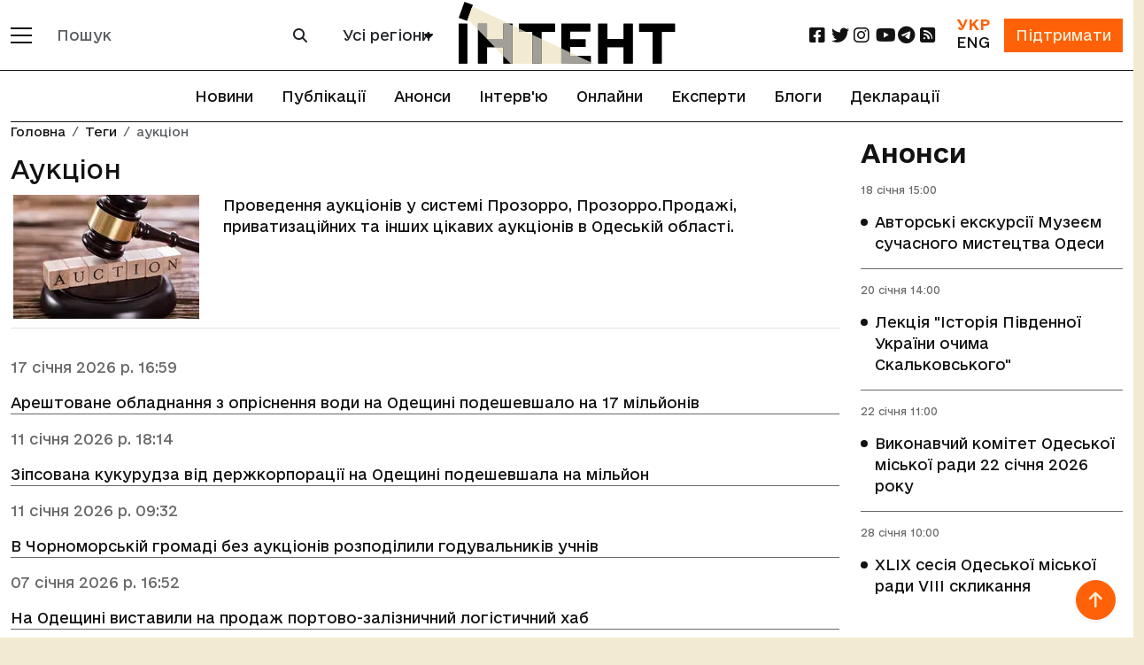

--- FILE ---
content_type: text/html; charset=utf-8
request_url: https://intent.press/tags/aukcion/
body_size: 12800
content:
<!DOCTYPE html>



<html lang="uk">
<head>
    <link rel="dns-prefetch" href="https://www.googletagmanager.com/">
    <meta charset="UTF-8">
    <meta name="viewport" content="width=device-width, initial-scale=1.0, user-scalable=no, viewport-fit=cover">
    <meta name="mobile-web-app-capable" content="yes">
    <meta name="apple-mobile-web-app-capable" content="yes">
    <meta name="apple-mobile-web-app-status-bar-style" content="default">
    <meta http-equiv="X-UA-Compatible" content="ie=edge">
    <link rel="icon" type="image/png" href="/static/favicon-96x96.7e90bd6cd43e.png" sizes="96x96" />
    <link rel="icon" type="image/svg+xml" href="/static/favicon.653f26fe6587.svg" />
    <link rel="shortcut icon" href="/static/favicon.6885ead2119f.ico" />
    <link rel="apple-touch-icon" sizes="180x180" href="/static/apple-touch-icon.b1e426693dd2.png" />
    <meta name="apple-mobile-web-app-title" content="Інтент" />
    <link rel="manifest" href="/static/site.7ab8bb0873e9.webmanifest" />
    
    
    <title>Аукціон :: Інтент :: Суспільно-політичне видання:: Регіональна мережа якісної журналістики</title>
    <meta property="og:title" content="
    
        Аукціон
    
">
    <meta property="og:locale" content="uk_UA">
    <meta name="description" content="
    
        Проведення аукціонів у системі Прозорро ПрозорроПродажі приватизаційних та інших цікавих аукціонів в Одеській області
    
 :: ☎: (048) 737-38-98">
    <meta property="og:description" content="
    
        
            Проведення аукціонів у системі Прозорро, Прозорро.Продажі, приватизаційних та інших цікавих аукціонів в Одеській області.
        
     :: Одеса, Миколаїв, Херсон, Крим ::Суспільно-політичне видання, засноване у 2009 році Одеською обласною організацією ВГО «Комітет виборців України» :: Новини, публікації, репортажі та розслідування :: Одеса, Миколаїв, Херсон, Крим, Україна і світ
"/>
    
        <link rel="canonical" href="https://intent.press/tags/aukcion/"/>
        <meta property="og:url" content="https://intent.press/tags/aukcion/"/>
    
    
    
        <meta name="robots" content="max-image-preview:large">
        
            <meta property="og:image" content="https://cdn.intent.press/cache/45/13/45137fb8c4ee165e2c0f5041515f9717.jpg"/>
        
    

    
    	<meta property="og:type" content="website">
    

    

    <link rel="stylesheet" href="https://cdnjs.cloudflare.com/ajax/libs/font-awesome/6.2.0/css/all.min.css">
    <!-- Bootstrap CSS CDN -->
    <link crossorigin="anonymous" href="https://cdn.jsdelivr.net/npm/bootstrap@5.3.3/dist/css/bootstrap.min.css" integrity="sha384-QWTKZyjpPEjISv5WaRU9OFeRpok6YctnYmDr5pNlyT2bRjXh0JMhjY6hW+ALEwIH" rel="stylesheet">

    <link rel="stylesheet" href="/static/css/style-optimized.29e0ef354cee.css">
    <!-- Bootstrap 5 стили для хедера и футера -->
    <link rel="stylesheet" href="/static/css/bootstrap5/header-footer.b6b36837d793.css">

    
    <!--- lite-youtube-embed -->
    <link rel="stylesheet" href="https://cdn.jsdelivr.net/npm/lite-youtube-embed@0.3.4/src/lite-yt-embed.min.css">
    <script src="https://cdn.jsdelivr.net/npm/lite-youtube-embed@0.3.4/src/lite-yt-embed.min.js" defer></script>
    

    <!-- Кастомные стили для полей поиска и селектора городов перенесены в header-footer.css -->

    <script type="application/javascript">
        const languageCode = "uk";
        const showMoreText = "Показати Ще";
    </script>

    
        <script async src="https://www.googletagmanager.com/gtag/js?id=G-FPGH3Q3Q8X"></script>
        <script>
          window.dataLayer = window.dataLayer || [];
          function gtag(){dataLayer.push(arguments);}
          gtag('js', new Date());
        
          gtag('config', 'G-FPGH3Q3Q8X');
        </script>
    
    
    <script async src="https://pagead2.googlesyndication.com/pagead/js/adsbygoogle.js?client=ca-pub-9763165910704833"
            crossorigin="anonymous"></script>
    
    
    <script defer src="https://umami.uuuu.org.ua/script.js" data-website-id="302c12bd-3dfb-465c-b458-620d1c178a33"></script>
    <script src="https://analytics.ahrefs.com/analytics.js" data-key="Qd6uznSOr/F/0NcCCNQsBw" async></script>

    <!-- Preload critical fonts to reduce CLS -->
    <link rel="preload" href="/static/fonts/e-Ukraine/e-Ukraine-Regular.47f455ddb769.woff2" as="font" type="font/woff2" crossorigin>
    <link rel="preload" href="/static/fonts/e-Ukraine/e-Ukraine-Medium.6252e68161c8.woff2" as="font" type="font/woff2" crossorigin>
    <link rel="preload" href="/static/fonts/e-Ukraine/e-Ukraine-Bold.21035d620920.woff2" as="font" type="font/woff2" crossorigin>

    
    <link rel="stylesheet" href="/static/js/calendar/calendar.3cd039dc038d.css">
    <script src="/static/js/calendar/main.002f104678d5.js" defer></script>
    
    
        <link rel="alternate" hreflang="en" href="https://intent.press/en/tags/auction/" />
    
        <link rel="alternate" hreflang="ru" href="https://intent.press/ru/tags/auktsion/" />
    
        <link rel="alternate" hreflang="uk" href="https://intent.press/tags/aukcion/" />
    
        <link rel="alternate" hreflang="x-default" href="https://intent.press/tags/aukcion/" />
    

</head>

<body>


<div class="main_wrapper d-flex flex-column min-vh-100">

    <main>

        <header>
            <!-- Обновленный хедер в стиле Bootstrap 5 -->
            <nav class="navbar navbar-expand-lg navbar-light bg-white fixed-top border-bottom border-dark" id="header-slick">
                <div class="container">
                    <!-- Мобильное меню и логотип -->
                    <div class="d-flex align-items-center">
                        <!-- Кнопка мобильного меню -->
                        <button class="navbar-toggler border-0 me-2 p-0" type="button" data-bs-toggle="offcanvas" data-bs-target="#mobileMenu" aria-controls="mobileMenu">
                            <span class="navbar-toggler-icon"></span>
                        </button>
                        
                        <!-- Кнопка категорий для десктопа -->
                        <div class="d-none d-lg-block">
                            <button class="btn border-0 p-0" type="button" data-bs-toggle="offcanvas" data-bs-target="#desktopMenu" aria-controls="desktopMenu" title="Відкрити меню категорій">
                                <span class="d-block" style="width: 24px; height: 2px; background-color: #121212; margin-bottom: 6px;"></span>
                                <span class="d-block" style="width: 24px; height: 2px; background-color: #121212; margin-bottom: 6px;"></span>
                                <span class="d-block" style="width: 24px; height: 2px; background-color: #121212;"></span>
                            </button>
                        </div>
                        
                        <!-- Форма поиска для десктопов -->
                        <div class="d-none d-lg-block ms-3">
                            <form class="d-flex" role="search" action="/search/">
                                <div class="input-group">
                                    <input type="text" class="form-control border-secondary" name="search" 
                                           value="" placeholder="Пошук">
                                    <button class="btn btn-outline-secondary" type="submit">
                                        <i class="fa fa-search"></i>
                                    </button>
                                </div>
                            </form>
                        </div>
                        
                        <!-- Селектор городов для десктопов -->
                        <div class="d-none d-xl-block ms-3">
                            
                                
<div class="city-selector-wrapper">
    <select class="select_cities form-select city-tag">
        <option value="/news/">Усі регіони</option>
        <option value="/tags/Odesa/">Одеса</option>
        <option value="/tags/Mykolaiv/">Миколаїв</option>
        <option value="/tags/Kherson/">Херсон</option>
        <option value="/tags/krim/">Крим</option>
    </select>
</div>
                            
                        </div>
                    </div>
                    
                    <!-- Логотип по центру -->
                    <div class="mx-auto">
                        
                        
                                     <a href="/" class="logo">
                                <img class="img-fluid" src="/static/img/logo_uk.7c384fd1abe2.svg"
                                     alt="логотип" width="245" height="70">
                            </a>
                        
                    </div>
                    
                    <!-- Правая часть хедера -->
                    <div class="d-flex align-items-center">
                        <!-- Социальные сети для десктопов -->
                        <ul class="social d-none d-lg-flex list-unstyled mb-0 me-3 flex-row">
                            <li class="col col-xl-2">
    <a href="https://www.facebook.com/intentUA" class="facebook" title="facebook" rel="nofollow" target="_blank">
        <i class="fa-brands fa-square-facebook fa-lg"></i>
    </a>
</li>
<li class="col col-xl-2">
    <a href="https://twitter.com/intent_press" title="twitter" rel="nofollow" target="_blank">
        <i class="fa-brands fa-twitter fa-lg"></i>
    </a>
</li>
<li class="col col-xl-2">
    <a href="https://www.instagram.com/intent.press/" title="instagram" rel="nofollow" target="_blank">
        <i class="fa-brands fa-instagram fa-lg"></i>
    </a>
</li>
<li class="col col-xl-2">
    <a href="https://www.youtube.com/@intentpress" title="youtube" rel="nofollow" target="_blank">
        <i class="fa-brands fa-youtube fa-lg"></i>
    </a>
</li>
<li class="col col-xl-2">
    <a href="https://t.me/intentpress" title="telegram" rel="nofollow" target="_blank">
        <i class="fa-brands fa-telegram fa-lg"></i>
    </a>
</li>
<li class="col col-xl-2">
    <a href="/rss/" title="rss" rel="nofollow" target="_blank">
        <i class="fa-solid fa-square-rss fa-lg"></i>
    </a>
</li>
                        </ul>
                        
                        <div class="d-flex align-items-center">
                            <!-- Переключатель языков -->
                            
                            <div class="me-3 text-center">
                                <div class="d-flex flex-column">
                                    
                                        <span class="text-oi fw-bold">УКР</span>
                                    
                                    
                                        <a href="/en/" class="text-dark">ENG</a>
                                    
                                </div>
                            </div>
                            
                            
                            <!-- Кнопка поддержки -->
                            <div>
                                <a href="/patreon/" class="btn btn-primary rounded-0">
                                    Підтримати
                                </a>
                            </div>
                        </div>
                    </div>
                </div>
            </nav>
            
            <!-- Горизонтальное меню под хедером -->
            
                <div class="container position-relative">
                    <ul class="nav justify-content-center border-bottom border-up border-dark py-2">
                        
                            







<li class="nav-item">
    <a class="nav-link" href="/news/">Новини</a>
</li>


<li class="nav-item">
    <a class="nav-link" href="/publications/">Публікації</a>
</li>



<li class="nav-item">
    <a class="nav-link" href="/anounces/">Анонси</a>
</li>



<li class="nav-item">
    <a class="nav-link" href="/tags/intervyu/">Інтерв'ю</a>
</li>



<li class="nav-item">
    <a class="nav-link" href="/onlines/">Онлайни</a>
</li>



<li class="nav-item">
    <a class="nav-link" href="/expert/">Експерти</a>
</li>



<li class="nav-item">
    <a class="nav-link" href="/blog/">Блоги</a>
</li>



<li class="nav-item">
    <a class="nav-link" href="/tags/deklaraciya/">Декларації</a>
</li>


                        
                    </ul>
                </div>
            
            
            <!-- Мобильное меню (offcanvas) -->
            <div class="offcanvas offcanvas-start bg-dark text-white" tabindex="-1" id="mobileMenu" aria-labelledby="mobileMenuLabel">
                <div class="offcanvas-header border-bottom border-secondary">
                    <h5 class="offcanvas-title" id="mobileMenuLabel">Меню</h5>
                    <button type="button" class="btn-close btn-close-white" data-bs-dismiss="offcanvas" aria-label="Close"></button>
                </div>
                <div class="offcanvas-body">
                    <!-- Мобильный поиск -->
                    <form class="mb-4" role="search" action="/search/">
                        <div class="input-group">
                            <input type="text" class="form-control" name="search" 
                                   value="" placeholder="Пошук">
                            <button class="btn btn-outline-light" type="submit">
                                <i class="fa fa-search"></i>
                            </button>
                        </div>
                    </form>
                    
                    <!-- Мобильный выбор города -->
                    
                        <div class="mb-3">
                            
<div class="city-selector-wrapper">
    <select class="select_cities form-select city-tag">
        <option value="/news/">Усі регіони</option>
        <option value="/tags/Odesa/">Одеса</option>
        <option value="/tags/Mykolaiv/">Миколаїв</option>
        <option value="/tags/Kherson/">Херсон</option>
        <option value="/tags/krim/">Крим</option>
    </select>
</div>
                        </div>
                    
                    
                    <!-- Основное меню -->
                    <ul class="nav flex-column mb-4">
                        







<li>
    <a class="" href="/news/">Новини</a>
</li>


<li>
    <a class="" href="/publications/">Публікації</a>
</li>



<li>
    <a class="" href="/anounces/">Анонси</a>
</li>



<li>
    <a class="" href="/tags/intervyu/">Інтерв'ю</a>
</li>



<li>
    <a class="" href="/onlines/">Онлайни</a>
</li>



<li>
    <a class="" href="/expert/">Експерти</a>
</li>



<li>
    <a class="" href="/blog/">Блоги</a>
</li>



<li>
    <a class="" href="/tags/deklaraciya/">Декларації</a>
</li>


                    </ul>
                    
                    <!-- Социальные сети в мобильном меню -->
                    <h5 class="mt-4 mb-3">Соціальні мережі</h5>
                    <ul class="nav">
                        <li class="col col-xl-2">
    <a href="https://www.facebook.com/intentUA" class="facebook" title="facebook" rel="nofollow" target="_blank">
        <i class="fa-brands fa-square-facebook fa-lg"></i>
    </a>
</li>
<li class="col col-xl-2">
    <a href="https://twitter.com/intent_press" title="twitter" rel="nofollow" target="_blank">
        <i class="fa-brands fa-twitter fa-lg"></i>
    </a>
</li>
<li class="col col-xl-2">
    <a href="https://www.instagram.com/intent.press/" title="instagram" rel="nofollow" target="_blank">
        <i class="fa-brands fa-instagram fa-lg"></i>
    </a>
</li>
<li class="col col-xl-2">
    <a href="https://www.youtube.com/@intentpress" title="youtube" rel="nofollow" target="_blank">
        <i class="fa-brands fa-youtube fa-lg"></i>
    </a>
</li>
<li class="col col-xl-2">
    <a href="https://t.me/intentpress" title="telegram" rel="nofollow" target="_blank">
        <i class="fa-brands fa-telegram fa-lg"></i>
    </a>
</li>
<li class="col col-xl-2">
    <a href="/rss/" title="rss" rel="nofollow" target="_blank">
        <i class="fa-solid fa-square-rss fa-lg"></i>
    </a>
</li>
                    </ul>
                </div>
            </div>
            
            <!-- Десктопное меню (offcanvas) -->
            <div class="offcanvas offcanvas-start bg-dark text-white" tabindex="-1" id="desktopMenu" aria-labelledby="desktopMenuLabel">
                <div class="offcanvas-header border-bottom border-secondary">
                    <h5 class="offcanvas-title" id="desktopMenuLabel">Розділи</h5>
                    <button type="button" class="btn-close btn-close-white" data-bs-dismiss="offcanvas" aria-label="Close"></button>
                </div>
                <div class="offcanvas-body">
                    <!-- Разделы -->
                    
                        <ul class="nav flex-column mb-4">
                            
                                
                                <li class="nav-item mb-2">
                                    <a href="/news/game/" class="nav-link text-white p-0">Ігри</a>
                                </li>
                            
                                
                                <li class="nav-item mb-2">
                                    <a href="/news/interview/" class="nav-link text-white p-0">Інтерв&#x27;ю</a>
                                </li>
                            
                                
                                <li class="nav-item mb-2">
                                    <a href="/news/istoriya/" class="nav-link text-white p-0">Історія</a>
                                </li>
                            
                                
                                <li class="nav-item mb-2">
                                    <a href="/news/announcement/" class="nav-link text-white p-0">Анонси</a>
                                </li>
                            
                                
                                <li class="nav-item mb-2">
                                    <a href="/news/anticorruption/" class="nav-link text-white p-0">Антикорупція</a>
                                </li>
                            
                                
                                <li class="nav-item mb-2">
                                    <a href="/news/attestation/" class="nav-link text-white p-0">Атестація місцевих депутатів</a>
                                </li>
                            
                                
                                <li class="nav-item mb-2">
                                    <a href="/news/blog/" class="nav-link text-white p-0">Блог</a>
                                </li>
                            
                                
                                <li class="nav-item mb-2">
                                    <a href="/news/biblioteka/" class="nav-link text-white p-0">Бібліотека</a>
                                </li>
                            
                                
                                <li class="nav-item mb-2">
                                    <a href="/news/election/" class="nav-link text-white p-0">Вибори</a>
                                </li>
                            
                                
                                <li class="nav-item mb-2">
                                    <a href="/news/vidnovlennya/" class="nav-link text-white p-0">Відновлення</a>
                                </li>
                            
                                
                                <li class="nav-item mb-2">
                                    <a href="/news/war/" class="nav-link text-white p-0">Війна</a>
                                </li>
                            
                                
                                <li class="nav-item mb-2">
                                    <a href="/news/digest/" class="nav-link text-white p-0">Дайджест</a>
                                </li>
                            
                                
                                <li class="nav-item mb-2">
                                    <a href="/news/ecology/" class="nav-link text-white p-0">Екологія</a>
                                </li>
                            
                                
                                <li class="nav-item mb-2">
                                    <a href="/news/economy/" class="nav-link text-white p-0">Економіка</a>
                                </li>
                            
                                
                                <li class="nav-item mb-2">
                                    <a href="/news/health/" class="nav-link text-white p-0">Здоров&#x27;я</a>
                                </li>
                            
                                
                                <li class="nav-item mb-2">
                                    <a href="/news/crime/" class="nav-link text-white p-0">Кримінал</a>
                                </li>
                            
                                
                                <li class="nav-item mb-2">
                                    <a href="/news/culture/" class="nav-link text-white p-0">Культура</a>
                                </li>
                            
                                
                                <li class="nav-item mb-2">
                                    <a href="/news/medialiteracy/" class="nav-link text-white p-0">Медіаграмотність</a>
                                </li>
                            
                                
                                <li class="nav-item mb-2">
                                    <a href="/news/localgovernment/" class="nav-link text-white p-0">Місцеве самоврядування</a>
                                </li>
                            
                                
                                <li class="nav-item mb-2">
                                    <a href="/news/onlain/" class="nav-link text-white p-0">Онлайн</a>
                                </li>
                            
                                
                                <li class="nav-item mb-2">
                                    <a href="/news/osvita/" class="nav-link text-white p-0">Освіта</a>
                                </li>
                            
                                
                                <li class="nav-item mb-2">
                                    <a href="/news/podkast/" class="nav-link text-white p-0">Подкаст</a>
                                </li>
                            
                                
                                <li class="nav-item mb-2">
                                    <a href="/news/politics/" class="nav-link text-white p-0">Політика</a>
                                </li>
                            
                                
                                <li class="nav-item mb-2">
                                    <a href="/news/humanrights/" class="nav-link text-white p-0">Правозахист</a>
                                </li>
                            
                                
                                <li class="nav-item mb-2">
                                    <a href="/news/reforms/" class="nav-link text-white p-0">Реформи</a>
                                </li>
                            
                                
                                <li class="nav-item mb-2">
                                    <a href="/news/world/" class="nav-link text-white p-0">Світ</a>
                                </li>
                            
                                
                                <li class="nav-item mb-2">
                                    <a href="/news/sport/" class="nav-link text-white p-0">Спорт</a>
                                </li>
                            
                                
                                <li class="nav-item mb-2">
                                    <a href="/news/society/" class="nav-link text-white p-0">Суспільство</a>
                                </li>
                            
                                
                                <li class="nav-item mb-2">
                                    <a href="/news/photogallery/" class="nav-link text-white p-0">Фотогалерея</a>
                                </li>
                            
                                
                                <li class="nav-item mb-2">
                                    <a href="/news/cpi/" class="nav-link text-white p-0">Центр публічних розслідувань</a>
                                </li>
                            
                        </ul>
                    
                    
                    <!-- Дополнительные ссылки -->
                    <ul class="nav flex-column">
                        
                        <li class="nav-item mb-2">
                            <a class="nav-link text-white p-0" href="/tags/">
                                Теги
                            </a>
                        </li>
                        <li class="nav-item mb-2">
                            <a class="nav-link text-white p-0" href="/authors/">
                                Автори
                            </a>
                        </li>
                    </ul>
                </div>
            </div>
        </header>

        
    <div class="container pb-5">
        <div class="row">
            <div class="col-xl-9 mb-5 position-relative">
                
<nav aria-label="breadcrumb" class="position-absolute">
    <ol class="breadcrumb">
        <li class="breadcrumb-item"><a href="/">Головна</a></li>
        
        
        
            <li class="breadcrumb-item"><a href="/tags/">Теги</a></li>
            <li class="breadcrumb-item active" aria-current="page">аукціон</li>
        
        
    </ol>
</nav>

                <div class="row blog_list">
                    <div class="col-lg-12">
                        
                            <div class="my-3 pb-2 border-bottom">
                                <h1 class="fs-3 mt-4 py-2 text-center text-md-start"><p>Аукціон</p>
</h1>
                                    <div class="row">
                                        
                                            <div class="col-12 col-sm-12 col-md-3 text-center">
                                            <picture>
    <!-- WEBP версия -->
    <source srcset="https://cdn.intent.press/cache/24/5c/245c3c7ee111146c3a28772259262e46.webp 1x, https://cdn.intent.press/cache/7f/62/7f62c3d18200dd15952bed2b5fa9a8cb.webp 2x," type="image/webp">

    <!-- JPEG резервный вариант -->
    <img src="https://cdn.intent.press/cache/3d/62/3d62e4893881bffe802190195c7bfbf7.jpg" width="210" height="140" alt="аукціон" loading="lazy">
</picture>
                                            </div>
                                        
                                        <div class="col-12 col-sm-12 col-md-9">
                                            
                                                <p>Проведення аукціонів у системі Прозорро, Прозорро.Продажі, приватизаційних та інших цікавих аукціонів в Одеській області.</p>

                                            
                                        </div>
                                    </div>
                            </div>

                        
                        
                            <div class="col-12 blog_list_item">
                                
                                    <p class="date">
                                        17 січня 2026 р. 16:59</p>
                                <a href="/news/economy/2026/areshtovane-obladnannia-z-oprisnennia-vodi-na-odeshchini-podeshevshalo-na-17-milioniv/"
                                   class="">
                                    
                                    
                                    
                                    Арештоване обладнання з опріснення води на Одещині подешевшало на 17 мільйонів
                                    </a>
                            </div>
                        
                            <div class="col-12 blog_list_item">
                                
                                    <p class="date">
                                        11 січня 2026 р. 18:14</p>
                                <a href="/news/economy/2026/zipsovana-kukurudza-vid-derzhkorporatsii-podeshevshala-na-milion/"
                                   class="">
                                    
                                    
                                    
                                    Зіпсована кукурудза від держкорпорації на Одещині подешевшала на мільйон
                                    </a>
                            </div>
                        
                            <div class="col-12 blog_list_item">
                                
                                    <p class="date">
                                        11 січня 2026 р. 09:32</p>
                                <a href="/news/economy/2026/v-chornomorskii-gromadi-bez-auktsioniv-rozpodilili-goduvalnikiv-uchniv/"
                                   class="">
                                    
                                    
                                    
                                    В Чорноморській громаді без аукціонів розподілили годувальників учнів
                                    </a>
                            </div>
                        
                            <div class="col-12 blog_list_item">
                                
                                    <p class="date">
                                        07 січня 2026 р. 16:52</p>
                                <a href="/news/economy/2026/na-odehini-vistavili-na-prodazh-portovo-zaliznichnii-logistichnii-khab/"
                                   class="">
                                    
                                    
                                    
                                    На Одещині виставили на продаж портово-залізничний логістичний хаб
                                    </a>
                            </div>
                        
                            <div class="col-12 blog_list_item">
                                
                                    <p class="date">
                                        05 січня 2026 р. 21:32</p>
                                <a href="/news/economy/2026/skladi-natsbanka-v-odesi-znovu-vistavili-na-auktsion-za-92-milioni/"
                                   class="">
                                    
                                    
                                    
                                    Склади Нацбанка в Одесі знову виставили на аукціон за 96 мільйонів
                                    </a>
                            </div>
                        
                            <div class="col-12 blog_list_item">
                                
                                    <p class="date">
                                        04 січня 2026 р. 19:15</p>
                                <a href="/news/economy/2026/na-odeshchini-vistavili-na-privatizatsiiu-likarniu-veterinarnoi-meditsini/"
                                   class="">
                                    
                                    
                                    
                                    На Одещині виставили на приватизацію лікарню ветеринарної медицини
                                    </a>
                            </div>
                        
                            <div class="col-12 blog_list_item">
                                
                                    <p class="date">
                                        31 грудня 2025 р. 20:24</p>
                                <a href="/news/economy/2025/areshtovane-na-odeshchini-sudno-anka-prodati-ne-vdalosia/"
                                   class="">
                                    
                                    
                                    
                                    Арештоване на Одещині судно Anka продати не вдалося
                                    </a>
                            </div>
                        
                            <div class="col-12 blog_list_item">
                                
                                    <p class="date">
                                        31 грудня 2025 р. 17:28</p>
                                <a href="/news/economy/2025/ostannia-v-tsomu-rotsi-sproba-natsbanku-prodati-skladi-v-odesi-provalilasia/"
                                   class="">
                                    
                                    
                                    
                                    Остання в цьому році спроба Нацбанку продати склади в Одесі провалилася
                                    </a>
                            </div>
                        
                            <div class="col-12 blog_list_item">
                                
                                    <p class="date">
                                        31 грудня 2025 р. 16:03</p>
                                <a href="/news/economy/2025/goduvalnik-polovini-shkoliariv-odesi-otrimav-bez-auktsionu-113-milionnii-tender/"
                                   class="">
                                    
                                    
                                    
                                    Годувальник половини школярів Одеси отримав без аукціону 113-мільйонний тендер
                                    </a>
                            </div>
                        
                            <div class="col-12 blog_list_item">
                                
                                    <p class="date">
                                        22 грудня 2025 р. 18:44</p>
                                <a href="/news/economy/2025/maino-novokakhovskogo-zavodu-plavlenikh-siriv-vistavili-na-auktsion/"
                                   class="">
                                    
                                    
                                    
                                    Майно Новокаховського заводу плавлених сирів виставили на аукціон
                                    </a>
                            </div>
                        
                            <div class="col-12 blog_list_item">
                                
                                    <p class="date">
                                        20 грудня 2025 р. 21:02</p>
                                <a href="/news/economy/2025/budivliu-litseiu-na-odeshchini-vistavili-na-auktsion-za-7-milioniv/"
                                   class="">
                                    
                                    
                                    
                                    Будівлю ліцею на Одещині виставили на аукціон за 7 мільйонів
                                    </a>
                            </div>
                        
                            <div class="col-12 blog_list_item">
                                
                                    <p class="date">
                                        14 грудня 2025 р. 16:11</p>
                                <a href="/news/economy/2025/v-odesi-vistavili-na-prodazh-areshtovanu-dilianku-zemli-za-14-milioniv/"
                                   class="">
                                    
                                    
                                    
                                    В Одесі виставили на продаж арештовану ділянку землі за 14 мільйонів
                                    </a>
                            </div>
                        
                            <div class="col-12 blog_list_item">
                                
                                    <p class="date">
                                        13 грудня 2025 р. 19:25</p>
                                <a href="/news/economy/2025/natsbank-ne-zmig-prodati-skladi-v-odesi-za-96-milioniv/"
                                   class="">
                                    
                                    
                                    
                                    Нацбанк не зміг продати склади в Одесі за 96 мільйонів
                                    </a>
                            </div>
                        
                            <div class="col-12 blog_list_item">
                                
                                    <p class="date">
                                        07 грудня 2025 р. 18:26</p>
                                <a href="/news/anticorruption/2025/remont-primishchen-dlia-odeskikh-kriminalnikh-ekspertiv-zrobit-firma-ekspomichnika-deputata/"
                                   class="">
                                    
                                    
                                    
                                    Ремонт приміщень для одеських кримінальних експертів зробить фірма експомічника депутата
                                    </a>
                            </div>
                        
                            <div class="col-12 blog_list_item">
                                
                                    <p class="date">
                                        07 грудня 2025 р. 09:16</p>
                                <a href="/news/economy/2025/na-odeshchini-vistavili-na-prodazh-pishchanii-kar-ier-za-3-milioni/"
                                   class="">
                                    
                                    
                                    
                                    На Одещині виставили на продаж піщаний кар&#x27;єр у лимані
                                    </a>
                            </div>
                        
                            <div class="col-12 blog_list_item">
                                
                                    <p class="date">
                                        06 грудня 2025 р. 22:03</p>
                                <a href="/news/economy/2025/v-artsizi-vistavili-na-prodazh-ofis-slugi-narodu/"
                                   class="">
                                    
                                    
                                    
                                    В Арцизі виставили на продаж офіс &quot;Слуги народу&quot;
                                    </a>
                            </div>
                        
                            <div class="col-12 blog_list_item">
                                
                                    <p class="date">
                                        02 грудня 2025 р. 17:15</p>
                                <a href="/news/economy/2025/veteransku-bazu-vidpochinku-na-odeshchini-prodali-firmi-novachku/"
                                   class="">
                                    
                                    
                                    
                                    Ветеранську базу відпочинку на Одещині продали фірмі-новачку
                                    </a>
                            </div>
                        
                            <div class="col-12 blog_list_item">
                                
                                    <p class="date">
                                        02 грудня 2025 р. 11:33</p>
                                <a href="/news/economy/2025/fond-derzhmaina-prodav-na-odeshchini-bazu-vidpochinku-za-22-milioni/"
                                   class="">
                                    
                                    
                                    
                                    На Одещині базу відпочинку продали на аукціоні з рекордною кількістю конкурентів
                                    </a>
                            </div>
                        
                            <div class="col-12 blog_list_item">
                                
                                    <p class="date">
                                        25 листопада 2025 р. 13:19</p>
                                <a href="/news/economy/2025/auktsion-z-prodazhu-odeskogo-priportovogo-zavodu-ne-vidbuvsia-cherez-vidsutnist-pokuptsiv/"
                                   class="">
                                    
                                    
                                    
                                    Аукціон з продажу Одеського припортового заводу не відбувся через відсутність покупців
                                    </a>
                            </div>
                        
                            <div class="col-12 blog_list_item">
                                
                                    <p class="date">
                                        20 листопада 2025 р. 20:37</p>
                                <a href="/news/economy/2025/natsbank-virishiv-prodati-skladi-za-96-milioniv/"
                                   class="">
                                    
                                    
                                    
                                    Нацбанк вирішив продати склади за 96 мільйонів
                                    </a>
                            </div>
                        
                            <div class="col-12 blog_list_item">
                                
                                    <p class="date">
                                        16 листопада 2025 р. 18:11</p>
                                <a href="/news/economy/2025/v-odesi-vistavili-na-prodazh-chastki-kompanii-pov-iazanoi-z-klimovim/"
                                   class="">
                                    
                                    
                                    
                                    В Одесі виставили на продаж частки компанії пов&#x27;язаної з Клімовим
                                    </a>
                            </div>
                        
                            <div class="col-12 blog_list_item">
                                
                                    <p class="date">
                                        16 листопада 2025 р. 17:39</p>
                                <a href="/news/economy/2025/v-odesi-obrali-kompaniiu-dlia-remontu-vikon-universitetu-za-11-milioniv/"
                                   class="">
                                    
                                    
                                    
                                    В Одесі обрали компанію для ремонту вікон університету за 11 мільйонів
                                    </a>
                            </div>
                        
                            <div class="col-12 blog_list_item">
                                
                                    <p class="date">
                                        16 листопада 2025 р. 11:58</p>
                                <a href="/news/economy/2025/tri-z-10-lideriv-za-dokhodami-vid-auktsioniv-z-orendi-zemli-gromadi-odeshchini/"
                                   class="">
                                    
                                    
                                    
                                    Чотири з 10 лідерів за доходами від аукціонів з оренди землі - громади Одещини
                                    </a>
                            </div>
                        
                            <div class="col-12 blog_list_item">
                                
                                    <p class="date">
                                        15 листопада 2025 р. 13:28</p>
                                <a href="/news/economy/2025/derzhavna-zernova-korporatsiia-vistavila-na-auktsion-zarazhenu-kukurudzu-na-odeshchini/"
                                   class="">
                                    
                                    
                                    
                                    Державна зернова корпорація виставила на аукціон зіпсовану кукурудзу на Одещині
                                    </a>
                            </div>
                        
                            <div class="col-12 blog_list_item">
                                
                                    <p class="date">
                                        08 листопада 2025 р. 20:33</p>
                                <a href="/news/economy/2025/na-odeshchini-vistavili-na-prodazh-veteransku-bazu-vidpochinku/"
                                   class="">
                                    
                                    
                                    
                                    На Одещині виставили на продаж ветеранську базу відпочинку
                                    </a>
                            </div>
                        
                    </div>
                    

<nav>
  <ul class="pagination pagination-sm justify-content-center mt-4">
      
  
  
    <li class="page-item active ">
        <a class="page-link border-grey bg-grey text-white" href="?page=1">1</a>
    </li>
  
    <li class="page-item  ">
        <a class="page-link border-grey text-dark" href="?page=2">2</a>
    </li>
  
    <li class="page-item  ">
        <a class="page-link border-grey text-dark" href="?page=3">3</a>
    </li>
  
    <li class="page-item  ">
        <a class="page-link border-grey text-dark" href="?page=4">4</a>
    </li>
  
    <li class="page-item  disabled">
        <a class="page-link border-grey text-dark" >…</a>
    </li>
  
    <li class="page-item  ">
        <a class="page-link border-grey text-dark" href="?page=45">45</a>
    </li>
  
    <li class="page-item  ">
        <a class="page-link border-grey text-dark" href="?page=46">46</a>
    </li>
  
      
          <li class="page-item"><a class="page-link text-dark" href="?page=2" aria-label="Наступна"><span aria-hidden="true">&raquo;</span></a></li>
  
  </ul>
</nav>


                    
<div class="row">
    <div class="col-md-12 pt-4">
        <div class="elegant-calencar d-md-flex">
            <div class="wrap-header d-flex align-items-center">
                <div id="header" class="p-0">
                    <div class="pre-button d-flex align-items-center justify-content-center"><i
                            class="fa fa-chevron-left"></i></div>
                    <div class="head-info">
                        <div class="head-day">18</div>
                        <div class="head-month">січня - 2026</div>
                    </div>
                    <div class="next-button d-flex align-items-center justify-content-center"><i
                            class="fa fa-chevron-right"></i></div>
                </div>
            </div>
            <div class="calendar-wrap">
                <table id="calendar">
                    <thead>
                    <tr>
                        <th>Нд</th>
                        <th>Пн</th>
                        <th>Вт</th>
                        <th>Ср</th>
                        <th>Чт</th>
                        <th>Пт</th>
                        <th>Сб</th>
                    </tr>
                    </thead>
                    <tbody>
                    <tr>
                        <td id="" class="">1</td>
                        <td id="" class="">2</td>
                        <td id="" class="">3</td>
                        <td id="" class="">4</td>
                        <td id="" class="">5</td>
                        <td id="" class="">6</td>
                        <td id="" class="">7</td>
                    </tr>
                    <tr>
                        <td id="" class="">8</td>
                        <td id="" class="">9</td>
                        <td id="" class="">10</td>
                        <td id="" class="">11</td>
                        <td id="" class="">12</td>
                        <td id="" class="">13</td>
                        <td id="" class="">14</td>
                    </tr>
                    <tr>
                        <td id="" class="">15</td>
                        <td id="" class="">16</td>
                        <td id="" class="">17</td>
                        <td id="" class="">18</td>
                        <td id="" class="">19</td>
                        <td id="" class="">20</td>
                        <td id="" class="">21</td>
                    </tr>
                    <tr>
                        <td id="" class="">22</td>
                        <td id="" class="">23</td>
                        <td id="" class="">24</td>
                        <td id="" class="">25</td>
                        <td id="" class="">26</td>
                        <td id="" class="">27</td>
                        <td id="" class="">28</td>
                    </tr>
                    <tr>
                        <td id="" class="">29</td>
                        <td id="" class="">30</td>
                        <td id="" class="">31</td>
                        <td id="disabled" class=""></td>
                        <td id="disabled" class=""></td>
                        <td id="disabled" class=""></td>
                        <td id="disabled" class=""></td>
                    </tr>
                    <tr>
                        <td id="disabled" class=""></td>
                        <td id="disabled" class=""></td>
                        <td id="disabled" class=""></td>
                        <td id="disabled" class=""></td>
                        <td id="disabled" class=""></td>
                        <td id="disabled" class=""></td>
                        <td id="disabled" class=""></td>
                    </tr>
                    </tbody>
                </table>
            </div>
        </div>
    </div>
</div>
                </div>
            </div>
            

<div class="col-xl-3 pt-3" id="baners">
    
        
            
                
                    <a href="/anounces/" class="title fs-3 pb-0">Анонси</a>
                    <div class="blog_list mb-5">
                
            
<div class="blog_list_item">
    <p class="date announcement">18 січня
        
            15:00
        
    <ul class="circle_list">
        <li>
            <a href="/anounces/anonsy-21/2026/avtorski-ekskursiyi-muzeyem-suchasnogo-mistectva-odesi/">Авторські екскурсії Музеєм сучасного мистецтва Одеси</a>
        </li>
    </ul>
</div>
            
            
                
            
<div class="blog_list_item">
    <p class="date announcement">20 січня
        
            14:00
        
    <ul class="circle_list">
        <li>
            <a href="/anounces/anonsy-21/2026/lekciya-istoriya-pivdennoyi-ukrayini-ochima-a-o-skalkovskogo/">Лекція &quot;Історія Південної України очима Скальковського&quot;</a>
        </li>
    </ul>
</div>
            
            
                
            
<div class="blog_list_item">
    <p class="date announcement">22 січня
        
            11:00
        
    <ul class="circle_list">
        <li>
            <a href="/anounces/anonsy-21/2026/vikonavchij-komitet-odeskoyi-miskoyi-radi-22-sichnya-2026-roku/">Виконавчий комітет Одеської міської ради 22 січня 2026 року</a>
        </li>
    </ul>
</div>
            
            
                
            
<div class="blog_list_item">
    <p class="date announcement">28 січня
        
            10:00
        
    <ul class="circle_list">
        <li>
            <a href="/anounces/anonsy-21/2026/xlix-sesiya-odeskoyi-miskoyi-radi-viii-sklikannya/">XLIX сесія Одеської міської ради VІІI скликання</a>
        </li>
    </ul>
</div>
            
                </div>
            
            
        
    
    
    
        
            <div class="row row-cols-auto align-items-center">
        
        
<div class="col mb-5 w-100 text-center tracked-banner" data-banner-name="YouTube" data-umami-event="banner-click" data-umami-event-banner="YouTube">
    
            <html><body><lite-youtube style="width: 1073; height: 603;" videoid="2TB3RhhKcBk"></lite-youtube></body></html>
    
</div>

        
    
        
        
<div class="col mb-5 w-100 text-center tracked-banner" data-banner-name="Медіашкола" >
    
        <a href="https://intent.press/school/" target="_blank" rel="nofollow" data-umami-event="banner-click" data-umami-event-banner="Медіашкола">
            <picture>
    <!-- WEBP версия -->
    <source srcset="https://cdn.intent.press/cache/3c/c2/3cc245beb03a45e463f959155b5729ad.webp 1x, https://cdn.intent.press/cache/01/5e/015e5f01495c9502e9e79c20aaec5373.webp 2x," type="image/webp">

    <!-- JPEG резервный вариант -->
    <img src="https://cdn.intent.press/cache/56/07/5607e0e7e69045824e63cc08b9092388.jpg" width="310" height="147" alt="banner.name" loading="lazy">
</picture>
        </a>
    
</div>

        
    
        
        
<div class="col mb-5 w-100 text-center tracked-banner" data-banner-name="газета підписка" >
    
        <a href="https://forms.gle/UMMjfznMCEm1D56B6" target="_blank" rel="nofollow" data-umami-event="banner-click" data-umami-event-banner="газета підписка">
            <picture>
    <!-- WEBP версия -->
    <source srcset="https://cdn.intent.press/cache/80/b5/80b5b710f042827c45e1c2f0d9604bbd.webp 1x, https://cdn.intent.press/cache/33/1f/331f1df9cade8bcac00aa06591440696.webp 2x," type="image/webp">

    <!-- JPEG резервный вариант -->
    <img src="https://cdn.intent.press/cache/99/6d/996db7c8dccd62de683026a7d42b62ed.jpg" width="310" height="174" alt="banner.name" loading="lazy">
</picture>
        </a>
    
</div>

        
    
        
        
<div class="col mb-5 w-100 text-center tracked-banner" data-banner-name="TG" data-umami-event="banner-click" data-umami-event-banner="TG">
    
            <html><head><script async="" data-telegram-post="intentpress/54222" data-width="100%" src="https://telegram.org/js/telegram-widget.js?22"></script></head></html>
    
</div>

        
    
        
        
<div class="col mb-5 w-100 text-center tracked-banner" data-banner-name="ЦПР" >
    
        <a href="https://cpi.org.ua/" target="_blank" rel="nofollow" data-umami-event="banner-click" data-umami-event-banner="ЦПР">
            <picture>
    <!-- WEBP версия -->
    <source srcset="https://cdn.intent.press/cache/ef/4f/ef4f7c10a506b393007f3a85eb18ba75.webp 1x, https://cdn.intent.press/cache/e2/7e/e27ee696167d51e268fb64068d6369f4.webp 2x," type="image/webp">

    <!-- JPEG резервный вариант -->
    <img src="https://cdn.intent.press/cache/d6/80/d680b5a9f3282a619d7a814eb02c6b7f.jpg" width="310" height="89" alt="banner.name" loading="lazy">
</picture>
        </a>
    
</div>

        
            </div>
            <hr>
        
    
    
        
            <div class="row row-cols-auto align-items-center">
        
        
<div class="col mb-5 w-100 text-center tracked-banner" data-banner-name="Музей" >
    
        <a href="https://museum.izbirkom.org.ua/" target="_blank" rel="nofollow" data-umami-event="banner-click" data-umami-event-banner="Музей">
            <picture>
    <!-- WEBP версия -->
    <source srcset="https://cdn.intent.press/cache/e7/e3/e7e3795ce6c1161e91f1b92626d6bd87.webp 1x, https://cdn.intent.press/cache/9e/88/9e886c21ec398dc2861497bc9b368317.webp 2x," type="image/webp">

    <!-- JPEG резервный вариант -->
    <img src="https://cdn.intent.press/cache/78/c8/78c8e109a8c244f62f1d65991112a13a.jpg" width="310" height="140" alt="banner.name" loading="lazy">
</picture>
        </a>
    
</div>

        
    
        
        
<div class="col mb-5 w-100 text-center tracked-banner" data-banner-name="газета" >
    
        <a href="http://cvu.od.ua/ua/izbirkom/" target="_blank" rel="nofollow" data-umami-event="banner-click" data-umami-event-banner="газета">
            <picture>
    <!-- WEBP версия -->
    <source srcset="https://cdn.intent.press/cache/4b/28/4b28e1418af11440820829d46ffc0309.webp 1x, https://cdn.intent.press/cache/8e/2b/8e2b8b47db85936501bde85a4cd4a1aa.webp 2x," type="image/webp">

    <!-- JPEG резервный вариант -->
    <img src="https://cdn.intent.press/cache/c4/49/c449b0fb65de8cfd998aec23a3bcafb5.jpg" width="310" height="453" alt="banner.name" loading="lazy">
</picture>
        </a>
    
</div>

        
    
        
        
<div class="col mb-5 w-100 text-center tracked-banner" data-banner-name="КВУ" >
    
        <a href="http://cvu.od.ua/ua/" target="_blank" rel="nofollow" data-umami-event="banner-click" data-umami-event-banner="КВУ">
            <picture>
    <!-- WEBP версия -->
    <source srcset="https://cdn.intent.press/cache/71/c1/71c19c057f02d261e925cddc1fd23a9a.webp 1x, https://cdn.intent.press/cache/77/99/7799aa27797333cc0242f9fc15ef8593.webp 2x," type="image/webp">

    <!-- JPEG резервный вариант -->
    <img src="https://cdn.intent.press/cache/ad/5e/ad5e94be8b59663ef9d44824c145ed4d.jpg" width="300" height="110" alt="banner.name" loading="lazy">
</picture>
        </a>
    
</div>

        
    
        
        
<div class="col mb-5 w-100 text-center tracked-banner" data-banner-name="Атестація" >
    
        <a href="https://attestation.in.ua/" target="_blank" rel="nofollow" data-umami-event="banner-click" data-umami-event-banner="Атестація">
            <picture>
    <!-- WEBP версия -->
    <source srcset="https://cdn.intent.press/cache/ae/86/ae86537fd29d98f6e0d095544359ecf5.webp 1x, https://cdn.intent.press/cache/8a/a5/8aa59fd15d39d2842db119f913f9af2c.webp 2x," type="image/webp">

    <!-- JPEG резервный вариант -->
    <img src="https://cdn.intent.press/cache/59/64/5964466d25a6a8522f16bce6d140d79f.jpg" width="229" height="69" alt="banner.name" loading="lazy">
</picture>
        </a>
    
</div>

        
    
        
        
<div class="col mb-5 w-100 text-center tracked-banner" data-banner-name="Календарь" >
    
        <a href="https://intent.press/publications/world/2026/kalendar-viboriv-u-sviti-na-2026-rik/" target="_blank" rel="nofollow" data-umami-event="banner-click" data-umami-event-banner="Календарь">
            <picture>
    <!-- WEBP версия -->
    <source srcset="https://cdn.intent.press/cache/02/15/02155439415b443474c149f966943a7b.webp 1x, https://cdn.intent.press/cache/db/95/db95487492798ba0bff4200207d9b2b2.webp 2x," type="image/webp">

    <!-- JPEG резервный вариант -->
    <img src="https://cdn.intent.press/cache/7e/1a/7e1aea2875c1b6f612319121b0008fcd.jpg" width="310" height="174" alt="banner.name" loading="lazy">
</picture>
        </a>
    
</div>

        
    
        
        
<div class="col mb-5 w-100 text-center tracked-banner" data-banner-name="Повернись живим" >
    
        <a href="https://savelife.in.ua/donate/#donate-army-card-once" target="_blank" rel="nofollow" data-umami-event="banner-click" data-umami-event-banner="Повернись живим">
            <picture>
    <!-- WEBP версия -->
    <source srcset="https://cdn.intent.press/cache/6a/15/6a155c71280e94145ee71c76f57d05a8.webp 1x, https://cdn.intent.press/cache/37/6c/376c7b54ae682116826c4ee1b2e2b1ff.webp 2x," type="image/webp">

    <!-- JPEG резервный вариант -->
    <img src="https://cdn.intent.press/cache/05/2e/052e09360ce45c3cfababd87f6b5006a.jpg" width="310" height="173" alt="banner.name" loading="lazy">
</picture>
        </a>
    
</div>

        
    
        
        
<div class="col mb-5 w-100 text-center tracked-banner" data-banner-name="ССО" >
    
        <a href="https://sofua.army" target="_blank" rel="nofollow" data-umami-event="banner-click" data-umami-event-banner="ССО">
            <picture>
    <!-- WEBP версия -->
    <source srcset="https://cdn.intent.press/cache/01/27/01279a25bd215ef3715171d32350792a.webp 1x, https://cdn.intent.press/cache/e2/f7/e2f781ac020aca3300266c56a23eed19.webp 2x," type="image/webp">

    <!-- JPEG резервный вариант -->
    <img src="https://cdn.intent.press/cache/03/b2/03b2cce50e554c6f5c819902ecb806c5.jpg" width="310" height="162" alt="banner.name" loading="lazy">
</picture>
        </a>
    
</div>

        
    
        
        
<div class="col mb-5 w-100 text-center tracked-banner" data-banner-name="Вікно Відновлення" >
    
        <a href="https://recovery.win/" target="_blank" rel="nofollow" data-umami-event="banner-click" data-umami-event-banner="Вікно Відновлення">
            <picture>
    <!-- WEBP версия -->
    <source srcset="https://cdn.intent.press/cache/81/81/8181f4bd6cc77ceed12c9e25215fcb75.webp 1x, https://cdn.intent.press/cache/1c/22/1c220fddc0e83a66bdea8fa3ba450405.webp 2x," type="image/webp">

    <!-- JPEG резервный вариант -->
    <img src="https://cdn.intent.press/cache/fe/50/fe508fbce79a9fcb3726629e9b865590.jpg" width="310" height="103" alt="banner.name" loading="lazy">
</picture>
        </a>
    
</div>

        
    
        
        
<div class="col mb-5 w-100 text-center tracked-banner" data-banner-name="You control" >
    
        <a href="https://youcontrol.com.ua/landing_002/" target="_blank" rel="nofollow" data-umami-event="banner-click" data-umami-event-banner="You control">
            <picture>
    <!-- WEBP версия -->
    <source srcset="https://cdn.intent.press/cache/00/ef/00ef6f13f457fb422e1ea28991005d6f.webp 1x, https://cdn.intent.press/cache/f6/8e/f68e28f386c47f78a76f10bc53a2aa1c.webp 2x," type="image/webp">

    <!-- JPEG резервный вариант -->
    <img src="https://cdn.intent.press/cache/12/9f/129f28fe3b3bf4790975f647c6513213.jpg" width="310" height="124" alt="banner.name" loading="lazy">
</picture>
        </a>
    
</div>

        
            </div>
        
    
    
</div>

        </div>
    </div>

    </main>
    <footer class="footer mt-auto py-5 bg-dark text-white">
        
            <div class="container">
                <div class="row">
                    <div class="col-lg-3 col-md-6 mb-4 mb-lg-0">
                        <h5 class="fw-bold mb-4">Рубрики</h5>
                        <ul class="nav flex-column">
                            







<li>
    <a class="" href="/news/">Новини</a>
</li>


<li>
    <a class="" href="/publications/">Публікації</a>
</li>



<li>
    <a class="" href="/anounces/">Анонси</a>
</li>



<li>
    <a class="" href="/tags/intervyu/">Інтерв'ю</a>
</li>



<li>
    <a class="" href="/onlines/">Онлайни</a>
</li>



<li>
    <a class="" href="/expert/">Експерти</a>
</li>



<li>
    <a class="" href="/blog/">Блоги</a>
</li>



<li>
    <a class="" href="/tags/deklaraciya/">Декларації</a>
</li>


                            
                            <li class="nav-item">
                                <a class="nav-link text-white px-0" href="/tags/">
                                    Теги
                                </a>
                            </li>
                        </ul>
                    </div>
                    <div class="col-lg-6 col-md-6 mb-4 mb-lg-0">
                        <h5 class="fw-bold mb-4">Розділи</h5>
                        <div class="row">
                            
                                
                                <div class="col-md-6 mb-2">
                                    <a href="/news/game/" class="text-white">
                                        Ігри
                                    </a>
                                </div>
                            
                                
                                <div class="col-md-6 mb-2">
                                    <a href="/news/interview/" class="text-white">
                                        Інтерв&#x27;ю
                                    </a>
                                </div>
                            
                                
                                <div class="col-md-6 mb-2">
                                    <a href="/news/istoriya/" class="text-white">
                                        Історія
                                    </a>
                                </div>
                            
                                
                                <div class="col-md-6 mb-2">
                                    <a href="/news/announcement/" class="text-white">
                                        Анонси
                                    </a>
                                </div>
                            
                                
                                <div class="col-md-6 mb-2">
                                    <a href="/news/anticorruption/" class="text-white">
                                        Антикорупція
                                    </a>
                                </div>
                            
                                
                                <div class="col-md-6 mb-2">
                                    <a href="/news/attestation/" class="text-white">
                                        Атестація місцевих депутатів
                                    </a>
                                </div>
                            
                                
                                <div class="col-md-6 mb-2">
                                    <a href="/news/blog/" class="text-white">
                                        Блог
                                    </a>
                                </div>
                            
                                
                                <div class="col-md-6 mb-2">
                                    <a href="/news/biblioteka/" class="text-white">
                                        Бібліотека
                                    </a>
                                </div>
                            
                                
                                <div class="col-md-6 mb-2">
                                    <a href="/news/election/" class="text-white">
                                        Вибори
                                    </a>
                                </div>
                            
                                
                                <div class="col-md-6 mb-2">
                                    <a href="/news/vidnovlennya/" class="text-white">
                                        Відновлення
                                    </a>
                                </div>
                            
                                
                                <div class="col-md-6 mb-2">
                                    <a href="/news/war/" class="text-white">
                                        Війна
                                    </a>
                                </div>
                            
                                
                                <div class="col-md-6 mb-2">
                                    <a href="/news/digest/" class="text-white">
                                        Дайджест
                                    </a>
                                </div>
                            
                                
                                <div class="col-md-6 mb-2">
                                    <a href="/news/ecology/" class="text-white">
                                        Екологія
                                    </a>
                                </div>
                            
                                
                                <div class="col-md-6 mb-2">
                                    <a href="/news/economy/" class="text-white">
                                        Економіка
                                    </a>
                                </div>
                            
                                
                                <div class="col-md-6 mb-2">
                                    <a href="/news/health/" class="text-white">
                                        Здоров&#x27;я
                                    </a>
                                </div>
                            
                                
                                <div class="col-md-6 mb-2">
                                    <a href="/news/crime/" class="text-white">
                                        Кримінал
                                    </a>
                                </div>
                            
                                
                                <div class="col-md-6 mb-2">
                                    <a href="/news/culture/" class="text-white">
                                        Культура
                                    </a>
                                </div>
                            
                                
                                <div class="col-md-6 mb-2">
                                    <a href="/news/medialiteracy/" class="text-white">
                                        Медіаграмотність
                                    </a>
                                </div>
                            
                                
                                <div class="col-md-6 mb-2">
                                    <a href="/news/localgovernment/" class="text-white">
                                        Місцеве самоврядування
                                    </a>
                                </div>
                            
                                
                                <div class="col-md-6 mb-2">
                                    <a href="/news/onlain/" class="text-white">
                                        Онлайн
                                    </a>
                                </div>
                            
                                
                                <div class="col-md-6 mb-2">
                                    <a href="/news/osvita/" class="text-white">
                                        Освіта
                                    </a>
                                </div>
                            
                                
                                <div class="col-md-6 mb-2">
                                    <a href="/news/podkast/" class="text-white">
                                        Подкаст
                                    </a>
                                </div>
                            
                                
                                <div class="col-md-6 mb-2">
                                    <a href="/news/politics/" class="text-white">
                                        Політика
                                    </a>
                                </div>
                            
                                
                                <div class="col-md-6 mb-2">
                                    <a href="/news/humanrights/" class="text-white">
                                        Правозахист
                                    </a>
                                </div>
                            
                                
                                <div class="col-md-6 mb-2">
                                    <a href="/news/reforms/" class="text-white">
                                        Реформи
                                    </a>
                                </div>
                            
                                
                                <div class="col-md-6 mb-2">
                                    <a href="/news/world/" class="text-white">
                                        Світ
                                    </a>
                                </div>
                            
                                
                                <div class="col-md-6 mb-2">
                                    <a href="/news/sport/" class="text-white">
                                        Спорт
                                    </a>
                                </div>
                            
                                
                                <div class="col-md-6 mb-2">
                                    <a href="/news/society/" class="text-white">
                                        Суспільство
                                    </a>
                                </div>
                            
                                
                                <div class="col-md-6 mb-2">
                                    <a href="/news/photogallery/" class="text-white">
                                        Фотогалерея
                                    </a>
                                </div>
                            
                                
                                <div class="col-md-6 mb-2">
                                    <a href="/news/cpi/" class="text-white">
                                        Центр публічних розслідувань
                                    </a>
                                </div>
                            
                        </div>
                    </div>
                    <div class="col-lg-3 mb-4 mb-lg-0">
                        <h5 class="fw-bold mb-4">ІНТЕНТ. Засновано у 2009 році</h5>
                        <p>Головний редактор - Валерій Болган</p>
                        <p><a href="mailto:intent.press@gmail.com" class="text-white">intent.press@gmail.com</a></p>
                        <p><a href="tel:+380487373898" class="text-white">+38 (048) 737-38-98</a></p>
                        <p>65023, м. Одеса, а/с 209</p>
                        <p><a href="/authors/" class="text-white">Наша команда</a></p>
                        <p><a href="/politic/" class="text-white">Редакційна політика</a></p>
                        <p>Ідентифікатор медіа R40-05831</p>
                        <p><a href="/ads/" class="ads text-primary">Розмістити рекламу</a></p>
                        
                        <h5 class="fw-bold mt-4 mb-3">Соціальні мережі</h5>
                        <ul class="nav">
                            <li class="col col-xl-2">
    <a href="https://www.facebook.com/intentUA" class="facebook" title="facebook" rel="nofollow" target="_blank">
        <i class="fa-brands fa-square-facebook fa-lg"></i>
    </a>
</li>
<li class="col col-xl-2">
    <a href="https://twitter.com/intent_press" title="twitter" rel="nofollow" target="_blank">
        <i class="fa-brands fa-twitter fa-lg"></i>
    </a>
</li>
<li class="col col-xl-2">
    <a href="https://www.instagram.com/intent.press/" title="instagram" rel="nofollow" target="_blank">
        <i class="fa-brands fa-instagram fa-lg"></i>
    </a>
</li>
<li class="col col-xl-2">
    <a href="https://www.youtube.com/@intentpress" title="youtube" rel="nofollow" target="_blank">
        <i class="fa-brands fa-youtube fa-lg"></i>
    </a>
</li>
<li class="col col-xl-2">
    <a href="https://t.me/intentpress" title="telegram" rel="nofollow" target="_blank">
        <i class="fa-brands fa-telegram fa-lg"></i>
    </a>
</li>
<li class="col col-xl-2">
    <a href="/rss/" title="rss" rel="nofollow" target="_blank">
        <i class="fa-solid fa-square-rss fa-lg"></i>
    </a>
</li>
                        </ul>
                    </div>
                </div>

                <div class="pt-4">
                    <p class="small">
                        2009-2026 © усі права захищені.<br>
                        При користуванні матеріалами - посилання на сайт обов'язково.
                        <a href="mailto:intent.press@gmail.com" class="text-white">intent.press@gmail.com</a>
                    </p>
                </div>
            </div>
        
    </footer>
    <button type="button" class="btn btn-floating btn-lg btn-primary rounded-circle shadow-sm" id="btn-back-to-top">
        <i class="fas fa-arrow-up"></i>
    </button>
    
    <div id="modal-intent" style="contain: layout paint style;">
        <span class="close">&times;</span>
        <button class="prev">&laquo;</button>
        <img src="[data-uri]" alt="Gallery Image" width="1200" height="800">
        <button class="next">&raquo;</button>
    </div>
</div>
    <!-- Bootstrap Js -->
    <script crossorigin="anonymous" integrity="sha384-YvpcrYf0tY3lHB60NNkmXc5s9fDVZLESaAA55NDzOxhy9GkcIdslK1eN7N6jIeHz" src="https://cdn.jsdelivr.net/npm/bootstrap@5.3.3/dist/js/bootstrap.bundle.min.js"></script>

<script src="/static/js/bootstrap5-support.f1d82c50cd6d.js" defer></script>
<script src="/static/js/script.dc87a985de72.js" defer></script>
</body>
</html>


--- FILE ---
content_type: text/html; charset=utf-8
request_url: https://www.google.com/recaptcha/api2/aframe
body_size: 268
content:
<!DOCTYPE HTML><html><head><meta http-equiv="content-type" content="text/html; charset=UTF-8"></head><body><script nonce="9pg0KyOBgiA-68QqQ5KMMw">/** Anti-fraud and anti-abuse applications only. See google.com/recaptcha */ try{var clients={'sodar':'https://pagead2.googlesyndication.com/pagead/sodar?'};window.addEventListener("message",function(a){try{if(a.source===window.parent){var b=JSON.parse(a.data);var c=clients[b['id']];if(c){var d=document.createElement('img');d.src=c+b['params']+'&rc='+(localStorage.getItem("rc::a")?sessionStorage.getItem("rc::b"):"");window.document.body.appendChild(d);sessionStorage.setItem("rc::e",parseInt(sessionStorage.getItem("rc::e")||0)+1);localStorage.setItem("rc::h",'1768700614758');}}}catch(b){}});window.parent.postMessage("_grecaptcha_ready", "*");}catch(b){}</script></body></html>

--- FILE ---
content_type: text/javascript; charset="utf-8"
request_url: https://intent.press/static/js/calendar/main.002f104678d5.js
body_size: 1511
content:
"use strict";

function getCookie(name) {
    const value = `; ${document.cookie}`;
    const parts = value.split(`; ${name}=`);
    if (parts.length === 2) return parts.pop().split(';').shift();
}

let isCookieDay = getCookie('selected_day');

document.addEventListener('DOMContentLoaded', function () {
    const today = new Date();
    if (window.location.href.includes("/date/")) {
        if (isCookieDay) {
            today.setTime(new Date(isCookieDay).getTime());
        }
    }
    let year = today.getFullYear();
    let month = today.getMonth();
    let day = today.getDate();
    const days = document.getElementsByTagName('td');
    let selectedDay;
    let setDate;
    const daysLen = days.length;

    const monthTags = {
        "uk": ["Січень", "Лютий", "Березень", "Квітень", "Травень", "Червень", "Липень", "Серпень", "Вересень", "Жовтень", "Листопад", "Грудень"],
        "en": ["January", "February", "March", "April", "May", "June", "July", "August", "September", "October", "November", "December"],
        "ru": ["Январь", "Февраль", "Март", "Апрель", "Май", "Июнь", "Июль", "Август", "Сентябрь", "Октябрь", "Ноябрь", "Декабрь"]
    };

    function getMonthTag(language) {
        return monthTags[language] || monthTags["uk"];
    }

    const monthTag = getMonthTag(languageCode);

    class Calendar {
        constructor(selector, options) {
            this.options = options;
            this.draw();
        }

        draw() {
            this.getOptions();
            this.drawDays();
            const pre = document.querySelector('.pre-button');
            const next = document.querySelector('.next-button');

            pre?.addEventListener('click', () => this.preMonth());
            next?.addEventListener('click', () => this.nextMonth());

            for (let i = 0; i < daysLen; i++) {
                days[i].addEventListener('click', () => this.clickDay(days[i]));
            }
        }

        drawHeader(e) {
            const headDay = document.querySelector('.head-day');
            const headMonth = document.querySelector('.head-month');

            if (headDay) headDay.innerHTML = e || day;
            if (headMonth) headMonth.innerHTML = `${monthTag[month]} - ${year}`;
        }

        drawDays() {
            const startDay = new Date(year, month, 1).getDay();
            const nDays = new Date(year, month + 1, 0).getDate();
            let n = startDay;

            for (let k = 0; k < 42; k++) {
                days[k].innerHTML = '';
                days[k].id = '';
                days[k].className = '';
            }

            for (let i = 1; i <= nDays; i++) {
                days[n].innerHTML = i;
                n++;
            }

            for (let j = 0; j < 42; j++) {
                if (days[j].innerHTML === "") {
                    days[j].id = "disabled";
                } else if (j === day + startDay - 1) {
                    if ((this.options && (month === setDate.getMonth()) && (year === setDate.getFullYear())) || (!this.options && (month === today.getMonth()) && (year === today.getFullYear()))) {
                        this.drawHeader(day);
                        days[j].id = "today";
                    }
                }
                if (selectedDay && (j === selectedDay.getDate() + startDay - 1) && (month === selectedDay.getMonth()) && (year === selectedDay.getFullYear())) {
                    days[j].className = "selected";
                    this.drawHeader(selectedDay.getDate());
                }
            }
        }

        clickDay(o) {
            const selected = document.querySelector(".selected");
            if (selected) {
                selected.className = "";
            }
            o.className = "selected";
            selectedDay = new Date(year, month, o.innerHTML);
            this.drawHeader(o.innerHTML);
            this.setCookie('selected_day', 1);

            let url = `/date/${year}/${month + 1}/${o.innerHTML}/`;
            if (window.location.href.includes("/anounces/")) {
                url = `/anounces/date/${year}/${month + 1}/${o.innerHTML}/`;
            }

            if (languageCode === 'ru' || languageCode === 'en') {
                url = `/${languageCode}` + url;
            }

            window.location.href = url;
        }

        preMonth() {
            if (month < 1) {
                month = 11;
                year -= 1;
            } else {
                month -= 1;
            }
            this.drawHeader(1);
            this.drawDays();
        }

        nextMonth() {
            if (month >= 11) {
                month = 0;
                year += 1;
            } else {
                month += 1;
            }
            this.drawHeader(1);
            this.drawDays();
        }

        getOptions() {
            if (this.options) {
                const sets = this.options.split('-');
                setDate = new Date(sets[0], sets[1] - 1, sets[2]);
                day = setDate.getDate();
                year = setDate.getFullYear();
                month = setDate.getMonth();
            }
        }

        setCookie(name, expiredays) {
            const date = new Date();
            if (expiredays) {
                date.setTime(date.getTime() + (expiredays * 24 * 60 * 60 * 1000));
                var expires = "; expires=" + date.toGMTString();
            } else {
                var expires = "";
            }
            document.cookie = `${name}=${selectedDay}${expires}; path=/`;
        }
    }

    const calendar = new Calendar();
});
